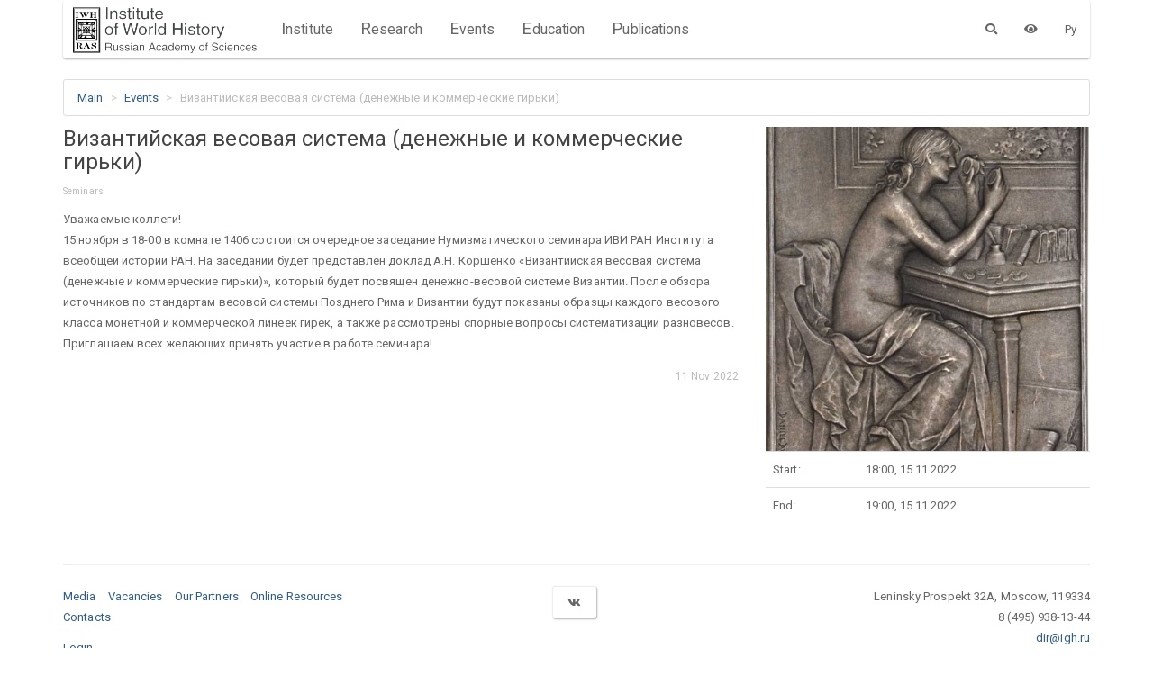

--- FILE ---
content_type: text/html; charset=utf-8
request_url: https://igh.ru/events/vizantiiskaya-vesovaya-sistema-denezhnye-i-kommercheskie-girki?locale=en
body_size: 4496
content:
<!DOCTYPE html>
<html lang="en">
<head>
  <meta charset="utf-8">
  <title>Византийская весовая система (денежные и коммерческие гирьки) / Institute of World History, Russian Academy of Sciences</title>
  <meta http-equiv="X-UA-Compatible" content="IE=edge">
  <meta name="viewport" content="width=device-width, initial-scale=1, maximum-scale=1">
  <meta name="csrf-param" content="authenticity_token" />
<meta name="csrf-token" content="OcafqSssEJY9CprPc7uNDpkEa/k/YyIEkCTL+t7/pJzkP3lkHYSp6C1qOjELG9FKvVRX3mghMv8FrE8pTljdUg==" />

  <link rel="stylesheet" media="all" href="/assets/application-7102b799cb50ab8ae139515e12e0398de0140970c9a9598284ef0a86773289a5.css" />
  <script src="/assets/application-f0cce99acc8fbd4e567ca9605c7b073cbeeffc501e27b503b93421abf1c9ed04.js"></script>
  <link rel="stylesheet" media="screen" href="//cdnjs.cloudflare.com/ajax/libs/fotorama/4.6.4/fotorama.css" /><script src="//cdnjs.cloudflare.com/ajax/libs/fotorama/4.6.4/fotorama.js"></script>

  <script type="text/javascript">
    var locale = 'en';
  </script>
</head>
<body>
<div class="container">
  <nav class="navbar navbar-default">
  <div class="navbar-header">
    <a class="navbar-brand" href="/?locale=en"><img border="0" alt="Institute of World History, Russian Academy of Sciences" class="logo" src="/assets/logo_full_en-8cb54c3eb8769702b90f12e1092c353d167ef9ced666a862d368b74b11519ead.png" /></a>

    <button class="navbar-toggle" type="button" data-toggle="collapse" data-target="#navbar-main">
      <span class="sr-only">Menu</span>
      <span class="icon-bar"></span>
      <span class="icon-bar"></span>
      <span class="icon-bar"></span>
    </button>
  </div>

  <div class="navbar-collapse collapse" id="navbar-main">
    <ul class="nav navbar-nav text-sm-center">
      <li class="dropdown">
        <a href="#" class="dropdown-toggle" data-toggle="dropdown">Institute</a>
        <ul class="dropdown-menu text-sm-center">
          <li><a href="/pages/about?locale=en">About IWH</a></li>
          <li><a href="/pages/directorate?locale=en">Administration</a></li>
          <li><a href="/departments?department_type=0&amp;locale=en">Research Departments</a></li>
          <li><a href="/departments?department_type=1&amp;locale=en">Internal Services</a></li>
          <li><a href="/departments?department_type=2&amp;locale=en">Support departments</a></li>
          <li><a href="/pages/academic-council?locale=en">Academic Board</a></li>
          <li><a href="/pages/dissertation-council?locale=en">Dissertation Council</a></li>
          <li><a href="/pages/young-academic-council?locale=en">Young Researchers Council</a></li>
          <li class="divider hidden-sm hidden-xs"></li>
          <li><a href="/employees?locale=en&amp;work_type=0">Research Fellows</a></li>
          <li><a href="/employees?locale=en&amp;work_type=1">Staff</a></li>
          <li><a href="/employees?locale=en&amp;memoriam=true">History of the IWH</a></li>
          <li class="divider hidden-sm hidden-xs"></li>
          <li><a href="/news?category=9&amp;locale=en">IWH in the media</a></li>
          <li><a href="/pages/invite-expert?locale=en">Invite an expert</a></li>
        </ul>
      </li>
      <li class="dropdown">
        <a href="#" class="dropdown-toggle" data-toggle="dropdown">Research</a>
        <ul class="dropdown-menu text-sm-center">
          <li><a href="/pages/work-areas?locale=en">Research areas</a></li>
          <li><a href="/pages/seminars?locale=en">Seminars</a></li>
          <li class="divider hidden-sm hidden-xs"></li>
          <li><a href="/pages/international-projects?locale=en">International projects</a></li>
          <li><a href="/pages/research-department?locale=en">International Advisory Board</a></li>
          <li><a href="/pages/institute-advanced-studies?locale=en">Institute for Advanced Research in History</a></li>
        </ul>
      </li>
      <li class="dropdown">
        <a href="#" class="dropdown-toggle" data-toggle="dropdown">Events</a>
        <ul class="dropdown-menu text-sm-center">
          <li><a href="/events?locale=en&amp;period=actual">Upcoming</a></li>
          <li><a href="/events?locale=en&amp;period=archive">Archive</a></li>
          <li class="divider hidden-sm hidden-xs"></li>
            <li><a href="/events?category=1&amp;locale=en">Conferences</a></li>
            <li><a href="/events?category=2&amp;locale=en">Presentations</a></li>
            <li><a href="/events?category=3&amp;locale=en">Seminars</a></li>
            <li><a href="/events?category=4&amp;locale=en">Lectures</a></li>
            <li><a href="/events?category=5&amp;locale=en">Roundtables</a></li>
            <li><a href="/events?category=6&amp;locale=en">Summer schools</a></li>
        </ul>
      </li>
      <li class="dropdown">
        <a href="#" class="dropdown-toggle" data-toggle="dropdown">Education</a>
        <ul class="dropdown-menu text-sm-center">
          <li><a href="/pages/post-graduate?locale=en"> Postgraduate research program</a></li>
          <li><a href="/pages/doctor-graduate?locale=en">Doctoral Program</a></li>
          <li><a href="/pages/master-graduate?locale=en">Masters program</a></li>
          <li><a href="/dissertations?locale=en">Theses</a></li>
          <li class="divider hidden-sm hidden-xs"></li>
          <li><a href="/pages/faculty-history-gaugn?locale=en">SAUH History Faculty</a></li>
          <li><a href="/pages/association-teachers?locale=en">Association of History and Social Studies Teachers</a></li>
        </ul>
      </li>
      <li class="dropdown">
        <a href="#" class="dropdown-toggle" data-toggle="dropdown">Publications</a>
        <ul class="dropdown-menu text-sm-center">
          <li><a href="/pages/library?locale=en">Library</a></li>
          <li class="divider hidden-sm hidden-xs"></li>
          <li><a href="/publications?locale=en">All</a></li>
            <li><a href="/publications?category=1&amp;locale=en">Monographs</a></li>
            <li><a href="/publications?category=2&amp;locale=en">Multi-author Books</a></li>
            <li><a href="/publications?category=3&amp;locale=en">Collections of Documents</a></li>
            <li><a href="/publications?category=4&amp;locale=en">Translations of Science Books</a></li>
            <li><a href="/publications?category=5&amp;locale=en">Journals</a></li>
            <li><a href="/publications?category=6&amp;locale=en">Book Series</a></li>
            <li><a href="/publications?category=7&amp;locale=en">Collections of Articles</a></li>
            <li><a href="/publications?category=8&amp;locale=en">Popular Nonfiction</a></li>
            <li><a href="/publications?category=9&amp;locale=en">Encyclopedias</a></li>
            <li><a href="/publications?category=10&amp;locale=en">Textbooks</a></li>
            <li><a href="/publications?category=11&amp;locale=en">Albums</a></li>
            <li><a href="/publications?category=12&amp;locale=en">Conference Papers</a></li>
            <li><a href="/publications?category=13&amp;locale=en">Conference Abstracts</a></li>
            <li><a href="/publications?category=14&amp;locale=en">Online Publications</a></li>
            <li><a href="/publications?category=15&amp;locale=en">Publications Listings</a></li>
        </ul>
      </li>
      <!--
        <li class="dropdown">
          <a href="#" class="dropdown-toggle" data-toggle="dropdown">Media</a>
          <ul class="dropdown-menu text-sm-center">
            <li><a href="/materials?locale=en">All</a></li>
            <li><a href="/materials?locale=en&amp;material_type=0">Video</a></li>
            <li><a href="/materials?locale=en&amp;material_type=1">Audio</a></li>
            <li><a href="/materials?locale=en&amp;material_type=2">Photo</a></li>
          </ul>
        </li>
        -->
    </ul>

    <ul class="nav navbar-nav navbar-right text-sm-center">
      <li>
        <a href="/search?locale=en" aria-label="Search"><span class="fa fa-search" aria-hidden="true"></span></a>
      </li>
      <li>
        <a href="javascript:;" class="bvi-open" aria-label="Version for the visually impaired"><span class="fa fa-eye" aria-hidden="true"></span></a>
      </li>
      <li><a href="/events/vizantiiskaya-vesovaya-sistema-denezhnye-i-kommercheskie-girki?locale=ru">Ру</a></li>
      
    </ul>
  </div>
</nav>


  
  <div class="row">
    <div class="col-md-12">
      <ol class="breadcrumb"><li><a href="/?locale=en">Main</a></li><li><a href="/events?locale=en">Events</a></li><li class="active">Византийская весовая система (денежные и коммерческие гирьки)</li></ol>
    </div>
  </div>


  <div class="row">
    <div class="col-lg-8 col-md-8 col-sm-8 col-xs-12">
      

<div class="row">
  <div class="col-md-12 events-item">
    <div>
      <div class="media">
        <div class="media-body events-item-description">
          <h4 class="media-heading">Византийская весовая система (денежные и коммерческие гирьки)</h4>
          <h6><small>Seminars</small></h6>
          <p><p>Уважаемые коллеги!<br />
15&nbsp;ноября в 18-00 в комнате 1406 состоится очередное заседание Нумизматического семинара ИВИ РАН Института всеобщей истории РАН. На заседании будет представлен доклад А.Н. Коршенко &laquo;Византийская весовая система (денежные и коммерческие гирьки)&raquo;, который будет посвящен денежно-весовой системе Византии. После обзора источников по стандартам весовой системы Позднего Рима и Византии будут показаны образцы каждого весового класса монетной и коммерческой линеек гирек, а также рассмотрены спорные вопросы систематизации разновесов. Приглашаем всех желающих принять участие в работе семинара!</p>
</p>
          <p class="text-right text-muted">
            <small>11 Nov 2022</small>
          </p>
        </div>
      </div>
    </div>
  </div>
</div>

    </div>

        <div class="col-lg-4 col-md-4 col-sm-4 col-xs-12">
                <div class="row">
      <div class="col-md-12">

            <img class="img-responsive" alt="Византийская весовая система (денежные и коммерческие гирьки)" src="/system/events/covers/000/000/461/medium/e22744ced0a1e1b592ef12a4091715eaba37e72f.jpeg?1668162643" />
        <table class="table">
          <tbody>
            <tr>
              <td>Start:</td>
              <td>18:00, 15.11.2022</td>
            </tr>
            <tr>
              <td>End:</td>
              <td>19:00, 15.11.2022</td>
            </tr>
          </tbody>
        </table>
      </div>
    </div>

        </div>
  </div>

  <hr>
<div class="row">
  <div class="col-lg-4 col-md-4 col-sm-4 col-xs-12 text-left text-xs-center">
    <div class="row">
      <div class="col-md-12">
        <ul class="list-inline">
          <li><a href="/materials?locale=en">Media</a></li>
          <li><a href="/pages/vacancies?locale=en">Vacancies</a></li>
          <li><a href="/pages/partners?locale=en">Our Partners</a></li>
          <li><a href="/pages/it-resources?locale=en">Online Resources</a></li>
          <li><a href="/pages/contacts?locale=en">Contacts</a></li>
          <!--<li><a href="/search?locale=en">Search</a></li>-->
        </ul>
      </div>
    </div>
    <div class="row">
      <div class="col-md-12">
        <ul class="list-inline">
            <li><a href="/users/sign_in?locale=en">Login</a></li>
        </ul>
      </div>
    </div>
  </div>
  <div class="col-lg-4 col-md-4 col-sm-4 col-xs-12 text-center">
    <ul class="list-inline" data-title="Византийская весовая система (денежные и коммерческие гирьки) / Institute of World History, Russian Academy of Sciences"><li><a rel="nofollow" data-site="vkontakte" class="btn btn-default fab fa-vk" onclick="return SocialShareButton.share(this);" title="Share to Vkontakte" href="#"></a></li></ul>
  </div>
  <div class="col-lg-4 col-md-4 col-sm-4 col-xs-12 text-right text-xs-center">
    <address>
      Leninsky Prospekt 32A, Moscow, 119334<br>
      8 (495) 938-13-44<br>
      <a href="mailto:dir@igh.ru">dir@igh.ru</a>
    </address>
  </div>
</div>

<div class="row">
  <div class="col-md-12 text-center">
    <p>&copy; 2026 Institute of World History, Russian Academy of Sciences</p>
  </div>
  <div class="col-md-12 text-center">
    <p class="developed-by">Developed by <a href="//bitberry.ru">bitberry.ru</a></p>
  </div>
</div>

</div>

<!-- Yandex.Metrika counter -->
<script type="text/javascript">
  (function (d, w, c) {
    (w[c] = w[c] || []).push(function() {
      try {
        w.yaCounter24059305 = new Ya.Metrika({
          id:24059305,
          clickmap:true,
          trackLinks:true,
          accurateTrackBounce:true
        });
      } catch(e) { }
    });

    var n = d.getElementsByTagName("script")[0],
        s = d.createElement("script"),
        f = function () { n.parentNode.insertBefore(s, n); };
    s.type = "text/javascript";
    s.async = true;
    s.src = "https://mc.yandex.ru/metrika/watch.js";

    if (w.opera == "[object Opera]") {
      d.addEventListener("DOMContentLoaded", f, false);
    } else { f(); }
  })(document, window, "yandex_metrika_callbacks");
</script>
<noscript><div><img src="https://mc.yandex.ru/watch/24059305" style="position:absolute; left:-9999px;" alt="" /></div></noscript>
<!-- /Yandex.Metrika counter -->
</body>
</html>
